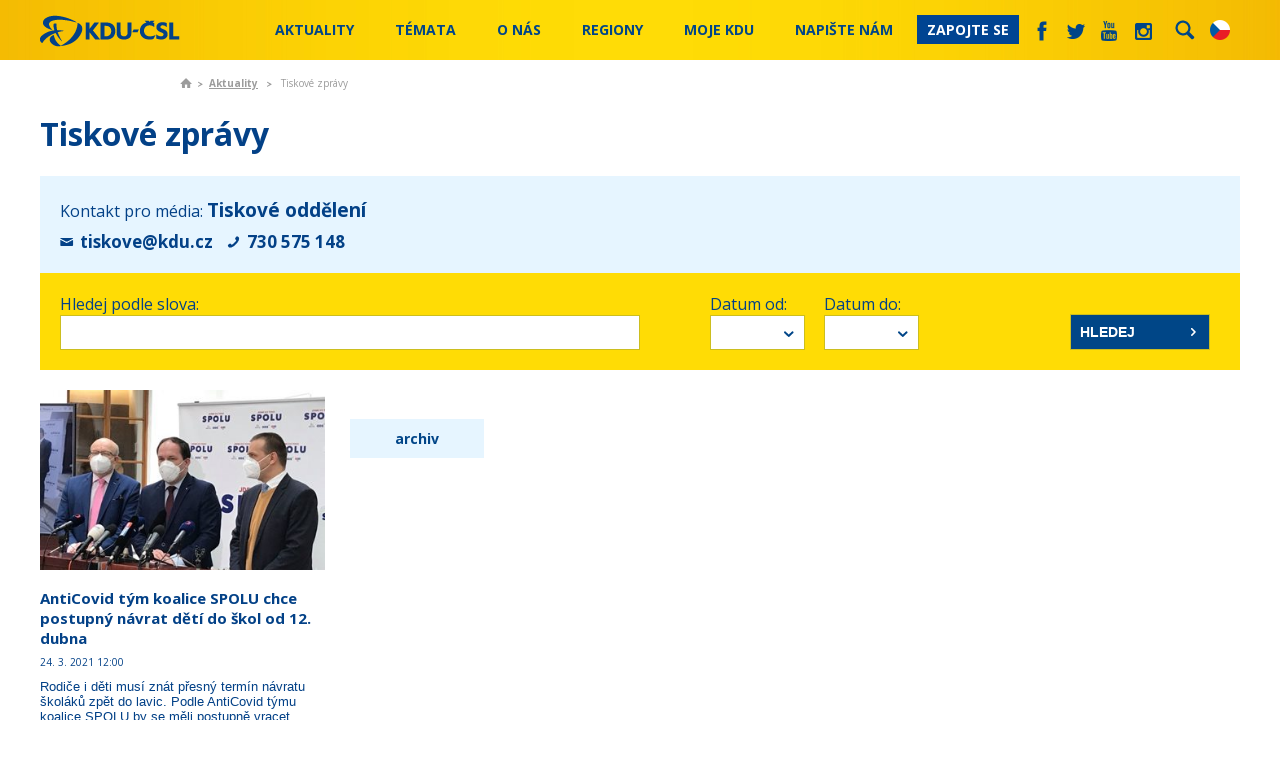

--- FILE ---
content_type: text/html; charset=utf-8
request_url: https://www.kdu.cz/aktualne/zpravy?tagid=4865&searchtext=
body_size: 20286
content:
<!DOCTYPE html PUBLIC "-//W3C//DTD XHTML 1.0 Transitional//EN" "http://www.w3.org/TR/xhtml1/DTD/xhtml1-transitional.dtd">
<html xmlns="http://www.w3.org/1999/xhtml"  lang='cs'>
<head id="head"><title>
	KDU-ČSL - Tiskov&#233; zpr&#225;vy
</title><meta http-equiv="content-type" content="text/html; charset=UTF-8" /> 
<meta http-equiv="pragma" content="no-cache" /> 
<meta http-equiv="content-style-type" content="text/css" /> 
<meta http-equiv="content-script-type" content="text/javascript" /> 
<link href="/CMSPages/GetResource.ashx?stylesheetname=KDU" type="text/css" rel="stylesheet"/>
<meta name="viewport" content="initial-scale=1.0,width=device-width">
<script src="//ajax.googleapis.com/ajax/libs/jquery/1.7.2/jquery.min.js"></script>

<link href='https://fonts.googleapis.com/css?family=Open+Sans:400,600italic,600,700&subset=latin,latin-ext' rel='stylesheet' type='text/css'>

<link href="/KDU/media/system/css/main.css?20241202" rel="stylesheet" />

<!--<link href="/KDU/media/system/css/bootstrap.css" rel="stylesheet" />-->
<link href="/KDU/media/system/css/jquery-bxslider.css" rel="stylesheet" />
<script src="/KDU/media/system/scripts/jquery.bxslider.min.js"></script>

<link href="/KDU/media/system/css/kdu-forum.css" rel="stylesheet" />
<link href="/KDU/media/system/css/kdu-add.css" rel="stylesheet" />
<link href="/KDU/media/system/css/kdu-donation-app.css?20240626" rel="stylesheet" />

<link href="/KDU/media/system/css/slick.css" rel="stylesheet" />
<script src="/KDU/media/system/scripts/slick.js"></script>

<link href="/KDU/media/system/css/meanmenu.css" rel="stylesheet" />
<script src="/KDU/media/system/scripts/jquery.meanmenu.js"></script>

<script src="/KDU/media/system/scripts/jquery-easing.js"></script>
<script src="/KDU/media/system/scripts/plugins.js"></script>
<script src="/KDU/media/system/scripts/modernizr.js"></script>
<script src="/KDU/media/system/scripts/sly.js"></script>
<script src="/KDU/media/system/scripts/pux-helper.js"></script>


<!-- Datepicker -->
<link href="/KDU/media/system/css/datepicker.css" rel="stylesheet" />
<script src="/KDU/media/system/scripts/jquery-ui-1.10.4.custom.min.js"></script>
<!-- Datepicker END -->

<!-- Google maps-->
<link href="/KDU/media/system/css/leaflet.css" rel="stylesheet" />
<link href="/KDU/media/system/css/kdu-maps.css" rel="stylesheet" />
<!--<script type="text/javascript" src="https://maps.googleapis.com/maps/api/js?key=AIzaSyBnpLs8iyi5NXmxqVJxvn8Oj8E8fRXsQgM&sensor=false"></script>-->
<!--<script type="text/javascript" src="https://maps.googleapis.com/maps/api/js?key=AIzaSyB0gJjCXYNDojfjXd3blHvXtYD1ZMD8bvw&sensor=false"></script>-->

<!--<script src="/KDU/media/system/scripts/marker-with-label.js" type="text/javascript"></script>-->
<!--<script src="/KDU/media/system/scripts/markerclusterer.js"></script>-->
<script src="/KDU/media/system/scripts/leaflet.js"></script>
<script src="/KDU/media/system/scripts/leaflet.markercluster.js"></script>
<script src="/KDU/media/system/scripts/pux-seznam-map.js?v=241219"></script>
<script src="/KDU/media/system/scripts/kdu-maps.js?v=241219"></script>
<!-- google maps END -->

<!-- Selectbox -->
<link href="/KDU/media/system/css/jquery-selectbox.css" rel="stylesheet" />
<script src="/KDU/media/system/scripts/jquery.selectbox-0.2.js"></script>
<!-- Selectbox -->

<!--Photo Gallery -->
<!-- Add mousewheel plugin (this is optional) -->
<script type="text/javascript" src="/KDU/media/system/fancy/jquery-mousewheel-3-0-6-pack.js"></script>
<!-- Add fancyBox main JS and CSS files -->
<script type="text/javascript" src="/KDU/media/system/scripts/jquery-fancybox.js?v=2.0.6"></script>
<link rel="stylesheet" type="text/css" href="/KDU/media/system/fancy/jquery-fancybox.css?v=2.0.6" media="screen" />
<!-- Add Thumbnail helper (this is optional) -->
<link rel="stylesheet" type="text/css" href="/KDU/media/system/fancy/jquery-fancybox-thumbs.css?v=1.0.2" />
<script type="text/javascript" src="/KDU/media/system/fancy/jquery-fancybox-thumbs.js?v=1.0.2"></script>


<script src="/KDU/media/system/scripts/bootstrap.js"></script>
<link href="/KDU/media/system/css/prettyPhoto.css" rel="stylesheet" />
<script src="/KDU/media/system/scripts/jquery-prettyPhoto.js"></script>
<link href="/KDU/media/system/css/kdu-gallery.css" rel="stylesheet" />
<script src="/KDU/media/system/scripts/jquery-easing.js"></script>
<script src="/KDU/media/system/scripts/jquery-timers-1-2.js"></script>
<script src="/KDU/media/system/scripts/jquery-galleryview-3-0-dev.js"></script>
<script src="/KDU/media/system/scripts/main-gallery-script.js"></script>
<!-- Photo Gallery end -->
<script src="/KDU/media/system/scripts/intersection-observer.js"></script>
<script src="/KDU/media/system/scripts/pux-lazyload.js"></script>
<script src="/KDU/media/system/scripts/pux-ajax.js"></script>
<script src="/KDU/media/system/scripts/kdu-csl.js?20240614"></script>
<script src="/KDU/media/system/scripts/kdu-calc.js?20240624-2"></script>
<script src="/KDU/media/system/scripts/kdu-csl-main-page.js?20240626"></script>


<link href="/system/favicon" type="image/x-icon" rel="shortcut icon"/> 
<link href="/system/favicon" type="image/x-icon" rel="icon">

<link rel="alternate" type="application/rss+xml" title="RSS KDU-ČSL" href="/system/rss" />
<link href="/KDU/media/system/css/print.css" rel="stylesheet" media="print" />


<script type="text/javascript">
	/* <![CDATA[ */
	var seznam_retargeting_id = 72882;
	/* ]]> */
</script>
<script type="text/javascript" src="//c.imedia.cz/js/retargeting.js"></script>

<!-- Google Tag Manager -->
<script>(function(w,d,s,l,i){w[l]=w[l]||[];w[l].push({'gtm.start':
new Date().getTime(),event:'gtm.js'});var f=d.getElementsByTagName(s)[0],
j=d.createElement(s),dl=l!='dataLayer'?'&l='+l:'';j.async=true;j.src=
'https://www.googletagmanager.com/gtm.js?id='+i+dl;f.parentNode.insertBefore(j,f);
})(window,document,'script','dataLayer','GTM-MG48S8H');</script>
<!-- End Google Tag Manager -->

<!-- Google tag (gtag.js) NOVÝ -->
<script async src="https://www.googletagmanager.com/gtag/js?id=G-LXBLG5GWPM"></script>
<script>
  window.dataLayer = window.dataLayer || [];
  function gtag(){dataLayer.push(arguments);}
  gtag('js', new Date());

  gtag('config', 'G-LXBLG5GWPM');
</script>

<!-- Meta Pixel Code -->
<script>
!function(f,b,e,v,n,t,s)
{if(f.fbq)return;n=f.fbq=function(){n.callMethod?
n.callMethod.apply(n,arguments):n.queue.push(arguments)};
if(!f._fbq)f._fbq=n;n.push=n;n.loaded=!0;n.version='2.0';
n.queue=[];t=b.createElement(e);t.async=!0;
t.src=v;s=b.getElementsByTagName(e)[0];
s.parentNode.insertBefore(t,s)}(window, document,'script',
'https://connect.facebook.net/en_US/fbevents.js');
fbq('init', '1052312544874012');
fbq('track', 'PageView');
</script>
<noscript><img height="1" width="1" style="display:none"
src="https://www.facebook.com/tr?id=1052312544874012&ev=PageView&noscript=1"
/></noscript>
<!-- End Meta Pixel Code -->

<!-- Meta Pixel Code Jurecka -->
<script>
!function(f,b,e,v,n,t,s)
{if(f.fbq)return;n=f.fbq=function(){n.callMethod?
n.callMethod.apply(n,arguments):n.queue.push(arguments)};
if(!f._fbq)f._fbq=n;n.push=n;n.loaded=!0;n.version='2.0';
n.queue=[];t=b.createElement(e);t.async=!0;
t.src=v;s=b.getElementsByTagName(e)[0];
s.parentNode.insertBefore(t,s)}(window, document,'script',
'https://connect.facebook.net/en_US/fbevents.js');
fbq('init', '1285404592882688');
fbq('track', 'PageView');
</script>
<noscript><img height="1" width="1" style="display:none"
src="https://www.facebook.com/tr?id=1285404592882688&ev=PageView&noscript=1"
/></noscript>
<!-- End Meta Pixel Code -->
 
<link href="/favicon.ico" type="image/x-icon" rel="shortcut icon"/>
<link href="/favicon.ico" type="image/x-icon" rel="icon"/>
</head>
<body class="LTR Chrome CSCZ ContentBody" >
     <!-- Messenger Plugin chatu Code -->
    <div id="fb-root"></div>
      <script>
        window.fbAsyncInit = function() {
          FB.init({
            xfbml            : true,
            version          : 'v10.0'
          });
        };

        (function(d, s, id) {
          var js, fjs = d.getElementsByTagName(s)[0];
          if (d.getElementById(id)) return;
          js = d.createElement(s); js.id = id;
          js.src = 'https://connect.facebook.net/cs_CZ/sdk/xfbml.customerchat.js';
          fjs.parentNode.insertBefore(js, fjs);
        }(document, 'script', 'facebook-jssdk'));
      </script>

      <!-- Your Plugin chatu code -->
      <div class="fb-customerchat"
        attribution="page_inbox"
        page_id="251656685576">
      </div>

<!-- Google Tag Manager (noscript) -->
<noscript><iframe src="https://www.googletagmanager.com/ns.html?id=GTM-MG48S8H"
height="0" width="0" style="display:none;visibility:hidden"></iframe></noscript>
<!-- End Google Tag Manager (noscript) -->
    <form method="post" action="/aktualne/zpravy?tagid=4865&amp;searchtext=" id="form">
<div class="aspNetHidden">
<input type="hidden" name="__CMSCsrfToken" id="__CMSCsrfToken" value="f80jYpBOrMtOv34YD3v7KmRAAS5z7P+n3QqFaUNjdyQlxh53xokKA0vxU/AN6Z4RHRjhs4m2ZKfAPXbFwsxqrQcGubxV9NErGXH3dgmUrPw=" />
<input type="hidden" name="__EVENTTARGET" id="__EVENTTARGET" value="" />
<input type="hidden" name="__EVENTARGUMENT" id="__EVENTARGUMENT" value="" />
<input type="hidden" name="__VIEWSTATE" id="__VIEWSTATE" value="km4IjAldCoFlG7Lbnu/JJxRWFX6iKgeXoFlWS5ivOeN/GrkSuxUrcNvPiNxEZ1S8PfkPqyFEwbISM8Vgmw/NhJVWRQGwexKbVb+01uVBvP52j0I0rMDAsrdLnaKoRqApBJ2gv3q9n38WvfHJ0T63/x0wcGyLV/R05Yes4sttoIwp6ul9notTpxFXt5y523RkmGcLgFlCdFtXUdHgTQi/oH5sKDRIcUNQ2wrpQU3qJyRfIlkAJrVHet+j23swhq6K7zq8Tu3nEF0s+SF8msbNc80UFo6btZs2V2AW7KcYVOIDYzhfCY0xmBFUkScoAtUbyvt6eTeSXedUJVi5eqxSgE5xJVnlY1+QqgJ33GYETohUTSp+DdsIgB63mzk4nHNmLqceCYu/BK9T8AwnjL+GTxv6/A/unSyrN5dfIR/BudsT0OIdc8x94c1DoAcAWCCR75t4EBfxiuHyfUaMI4lF9I7gCjeX2UbxacxxNy42YAoGcoKI/B5V0M/JVE1DRFpl+cHItcyL3HF/P7p+I9/+DlKDzKzayfyiGoafrkCY38AwUfpSO+oSZumg/[base64]/4hrL6Js1d401skSWWSd/Wwj/f+LaV22Sh/hIym9hA1fjoqLzE2qAyJQ/SmLhde//d0QsLQagHzKmCGU0MUVJ0ryLlt+hQpLvLJ2JEGQnxZX37FyQqyeZHsnofMFyI/MOHqrNhqpSPNIUcPRtR3BNRTG8+VIIMv1oWMvBzz1DQQOW+r4qc9UlUUquX5ZGp5hAk5ZAMKEGPcaaQpeIHY3Uq3pdyh1YjFTJO1HFRzr/ZC+cMXam7N00OcHYH9xac1aD4NE6yw5WpzLO0XbUvqrN8GjoBwdz6tQ2jIqRi2TKWWSXerJs0quHprIuCvIeKSQDzhfc0/QvLK3YE1cZTp6D0v4gaI+Owhba76WA99aF/qRynQ4uDKyOzxMZhHAhty7hJup1J8T42NxN22YNiXbn9JVB3/zbiUD2IMAishSHj6mqcQRGOwCltKf2XLv9IWynfPo59GEwfCcqiOCse3eHyBJ3zmyNBxF+8oTbXy0edBE31lp5yPT8qqIdULQd6QCJJohY8/335WDns+QV0eExls3rQG+NLqeuybz/PhO54i11ec5uWiP+rvu41abUInVDTxmazqbiBT/RyTBzDevEwNA5rUvMC/rvw4hp9345kyq8wnRjYeyoktsG0OkvSwY4e7FiQEboQpV7Q8rqKZX3UFllGk4b5yEyl9dT2HhhzWPyDyTRgiRa6fnnVsUbkJsfZ6GNe2F7M7Kjcp6qAK/8d14aOOxnpnuH1NsxB7I9jilVoqkcJnBXTLVjU4Q584wh/SZd2dIwnT/KJsUlC4XwquoA/tormplneoC1Gd/[base64]/vaUbPwA27hmgVHxNqUI60+CUfbDn9XgMip0wePcn9klPXkp7zqqhCMqbigezQ01/Po4fgTlEn7AzGFjPR8XgjDwRPzQErCMPxNpEsXqg/NokQxV7EW8F8FfUBYvmj8zws+pid+wDIyb0dHZinwwTvGFLHiOlOMmzvSpmp/8Kh4VxXN8x3Td96jUKcardz6Pin6lZyDH31XD+PXFCRkqQNUNvDOOy0MzjlZHZi1NkDwpDAt3ue4LoieGay1o87d0VSrubp4JXIetNTkbIH2x4FzJBSDNTCQW3vdC4cgVSGrzTdGpGrVV3mgGI9YvWJ+nl/RearkgeW3WijCUq3cWZj9u/[base64]/dFoqzJ3PFHeM+N1nEHPlU93CcTlq9k8pqWc4hcSBUUEGIX8HQpdUvii4Nlt3fwuzG36X66RLF+lEFYtbras+x7ZpWCvlOsf1ETHKDmD0SOhvP9zm+IMHCvdlejnBELJrlOMiYRlzrUmlr/RaEf9aPwojan5kGlsQtupyPC3OnnEBteMMV6KeTLODoTKioDUEVHmde0okv4Q3pJVQVX7kuoKjyWDhBu82ME5OrCQlT+hKepslLaPl3LnzMO0vZGxuciGMDbGSw6d1FFZ+6fajdPbWHONxLjdtyq3ehNB6N/[base64]/LBO31cMwDX0SU4BXih5Hfn4eRDFIixijsiZfks8L2bP3JAGN0CWrilH1g0iBE4+bv9rloPoRgnl4ojkVidCXkOCeCJOP94Kp/GxLVOmpDGW+I/0MsbM+6hrbKG1g0RHAAYXR+yS/LUZxuJLMAyWlJj+f93vIW3wSy0M+d1w5/[base64]/UMBlD6igLBmEOZx6IpLqgzBiQ1A45atQRUfFtRHZSPmfme9r+5RcD5nKCFM3PW46aliYzufDjjqeM3/0bqepPvV4O5+e8wvpccptkoEANGghE34EgWDE9cN7974aHPgulBP77c7Mp3Q+bhnG+yDLKb7ixu9t2iLfLOgHkkxEOha4241idq7CG8f1m+ML0Xl7l9g901pKXTCmcc9a/ej0+iGHpISdusDCS9+/8OwQNqfzpwRrBNYpLmYeu5hxPURI/3s67Vx9NoN6wAJiS7wAhl9DJpJfxa1DlHa44VxLBj6Pm7zjiTn+BnaMyHt9JPYZfm/ow2nSezGbOcu+OQ7O8SuHeF5F9JUQx1TX+aY//T5njk0FQHxC2BLxbRlOiZRqtGV4rKPDWuwrYtfbowd/oRhAjycLvWfFTvH9qis+qrgXTzFbVtqC9ss27/qSxd2l9d4MJ0ZjE5gJ13aSBUcXGVZTUGTz5T0EUHwOOesAykkvU0yce9q0U/v8ka8CzUQK5eVnYAFRKHh/XG5mmyVo75ZOvNxplQDrWUjUT+0/MQhChuTg74qY3AOfmZwPcxbPqBJcBFfKC4RvOLU40AulY1zkqGPeNxJItdFbbc1EMCYE33I4ZExtu/lGwEbXlVD9xU2QKOTiRKkJ8K8evze92jKq2Ka9QjKiW+MLN2S68atxZbxgdh1zmv+l+2ZSj0j9/uF3TNcZd4bEvntoj72BQ0cz2gbqaVnc/rATNR2ho0DQ5i+nrLIK6PHT8zXAZNfkahHKrCTv/1YPK8GsIrAuuCBAZCegJP5T3XjOTdYITGVUIKJHHp2XQR9hnWVfffkQBtvQYRDSUoXSzv9ThYDSHXrbmOUyCz/z1BEb8eoPQvjB/G2B/rPnjAyD7yF5c7vHVuXoyCBcqug2WHO0QsMVfRL5E7qo5UhABszYbnAPT5fP1vvMVB1CXTbDZ/zY1ZDmG2H6r8j8RPlbW62lLHDkeu3XsF/Q7Hde7DGQDIJ5voIs6LawuOAZafLCH3SzBdCTkXAkaw4LrsqPDEN/oIfzevkLJQb4jC2leM/LQ7UdYPP/VNfSA28Z+FO4S2THq7APTpWJU0czULFP+ifVehS6PJxIsQ3U5FapoFk6fpoHzyqO4b48/Ka2A53oOQX0SRgOZuChIDHWdq8Pn/B7WGPBad5GeIvb/Dnt4LkTvl5BDNNJKPEBnjF84dB91RmCe39cLmdljcB6MB+2WHrszwC/bD/VS5+AJPjYpRZpsvIZGWx/Nif3AFZJOkA5qwsOhr7Nt6YlUuAzqgjpEDkPB6Le7udtSBJIF/rpbukUK+aazydvDxRsIuFjDsB6C5k7ioeGqhBEdW2LF9DaXNmhwCLwQ/tUvD4o6RAEIsrqQnXhB0hMdHsQpAcnKTtuqeEa5AEOC4y2IiRzp8C9pZqsKJUPY7cpw3f0JdQ7dv+1FbCramXo2w2gnK0k0kg9dx6o6Yznu48J1XpxbENrxWh14w37MhHRQoZIsOd8tZ4x+wVheYqkHzekQg5S3BV6MlJlortLMiPDJKfA5ygA3aJvytXVhj/9Tj5+Mmpti+/3cXFgc7gaAXN/[base64]/s/itw67i0K5qm31KHZEjglFMMYBivHrNLeMPMuigcIL0a3gzOzORqn9cAdv2qSDbw3yjq6G1qiB9qCpHDM5vYlcbiZ8KDxQg++PbYixW0G1jmyM1o0KLk3NHBdWUtwbpxXnHhIxKtTiq5GoCOBRUKNq4Qd0ESaHzxeHxYFHx+tnGt9nMA1hbNYUFZzFOqUzIfINwAVE/C3u8ubE1SFF8jK7UVGBmsNxY6cNahugze1hC4SYUmdroYTHJRYauln/adWaS7PkH01p702fuqf/re2K7CQHb60RDKdIhuRWzKaT0Y4bZvt1rqCtZAAYHipDZoyNVE7cDppw4KbtjyqvxySBmihVVMC3teeOxYozgHmGfWdq5hgZy4n5KoPPp7ZVua1GvxpnkJBo75opTTY0pzyU95481Nflpr6/1+J1km4sNELw/KUIsR3mZyoEDw5mAaiSiMdTYgRsj9Yzk8t0523ZSDCM35IZIJvHag0tJFNpypdxw6JMUjoFt7WsxBtMgS/sQODxxUQOvTUx8KVIkKCB32fAB1sdcjCGeKqBF0fRZn4xcdDK+9+3T7QzjgvLWBJb+SKcw+47sV8PbLCua7AZ/FaMeFEZtp7YUetGEW1NKaty24S19zSbmTBtyVykvr857YpM5PnQTwNoyYxKpovtXvOYoE1y0LhSG7aKkWhgOMQdNYPaabwGDbT0D9JpK3rDDq/3GsDJFnEkv3j+SqIR6QXnuqBvwgUvSygs6cGx8I2ZxOH/89nv11UkWhyOOMdVElWZu94uk8hAUbEK+cwYMruusjeFT6y9Xw71ia/Mmny+XAEfZ2abgiOszLs3VRB0YW/zFgp0wmYGcC9rHXcUFoosBVGk5Rr4oezjwqQ7X3Iw6yk4YOMnmzV9vgtmcZCezWkfkoodkDaU0sDUTPEMEaxWANDlWMlP31ew+50MWKm4hws0WrbgSs+MkxeyUItQa/3h/BZORlPLcdDM9MMBJLehBGVD5pN1uKCS7hl4kH6YjRWBEFJVBCNMQBvvNttRodmQQUCD5Fb2kh2MwR34bnvlGT6yiLp6+9yQEB2GHAYCjN6RUfxMC9NdU6gNPK8g9k1ZOJlmKau/boWRNKcRtfz8/CfmI8E1zLlswK2N6wLmHxtxgziIelI068OymvVv7rB+ZDqT6lDnumusQHOqDS1QcadXBiCRSMxBhDBPANSo4fim3IEyv7PDRsB41xheOMPZD1zNo7gcPvgz15MbbfbimxvPPweFaiBnk0l/baG442Gsqukdx9LCcp1FuixfRmi4u+iBxMp3GbECFT/F8cX/Z5X0FGh0HzKpodjn/VQfAySQEGHNeIHLwEGyzaKNcG9gTS+uLCURA2gZse0qwiJAqskgt2qzHmjArSAAmgRn6fL3qapKCl/fr4erZMwsiPBsgdiT39VjwpoJ03/rQJRx2lmdh9GKMCKzFulQxHg==" />
</div>

<script type="text/javascript">
//<![CDATA[
var theForm = document.forms['form'];
if (!theForm) {
    theForm = document.form;
}
function __doPostBack(eventTarget, eventArgument) {
    if (!theForm.onsubmit || (theForm.onsubmit() != false)) {
        theForm.__EVENTTARGET.value = eventTarget;
        theForm.__EVENTARGUMENT.value = eventArgument;
        theForm.submit();
    }
}
//]]>
</script>


<script src="/WebResource.axd?d=pynGkmcFUV13He1Qd6_TZEQtFuNB7Onge-osJ8_NziI-QQQ7f_v0l7xIxzqOv85XqRUYWrltWNPJrNbwKgu-kg2&amp;t=638286137964787378" type="text/javascript"></script>

<input type="hidden" name="lng" id="lng" value="cs-CZ" />
<script src="/CMSPages/GetResource.ashx?scriptfile=%7e%2fCMSScripts%2fWebServiceCall.js" type="text/javascript"></script>
<script type="text/javascript">
	//<![CDATA[

function PM_Postback(param) { if (window.top.HideScreenLockWarningAndSync) { window.top.HideScreenLockWarningAndSync(900); } if(window.CMSContentManager) { CMSContentManager.allowSubmit = true; }; __doPostBack('m$am',param); }
function PM_Callback(param, callback, ctx) { if (window.top.HideScreenLockWarningAndSync) { window.top.HideScreenLockWarningAndSync(900); }if (window.CMSContentManager) { CMSContentManager.storeContentChangedStatus(); };WebForm_DoCallback('m$am',param,callback,ctx,null,true); }
//]]>
</script>
<script src="/ScriptResource.axd?d=NJmAwtEo3Ipnlaxl6CMhvhZzK_ZNKpIOGJnY_KKQHJjOknZgSiG_DBO56Vj_4ACr8zrnQy8nRn61V2EQHNQL9h_OUrMHLONmbFhkMqFvd5gIt61hNYx3sIzT1pdT1Z26ORPqc09OAd7BXeQEOPsSCNp_Gh9m6b7ZTTffRaCslLU1&amp;t=13798092" type="text/javascript"></script>
<script src="/ScriptResource.axd?d=dwY9oWetJoJoVpgL6Zq8OEAtG3PyBHlQBGZzAQqNOIPJiIR4-cMhki0iFGPcM9uLhOPWK3Ooa1CZSLq_eNAz3pC5EQJAGwwxg-bExR_VJTklGoSVYLljvJbxA3Cuc7ox6mJA07nxOBX-9zfn9SXVqRG_eBrhUKH4z30vJRwUpz41&amp;t=13798092" type="text/javascript"></script>
<script type="text/javascript">
	//<![CDATA[

var CMS = CMS || {};
CMS.Application = {
  "language": "cs",
  "imagesUrl": "/CMSPages/GetResource.ashx?image=%5bImages.zip%5d%2f",
  "isDebuggingEnabled": false,
  "applicationUrl": "/",
  "isDialog": false,
  "isRTL": "false"
};

//]]>
</script>
<div class="aspNetHidden">

	<input type="hidden" name="__VIEWSTATEGENERATOR" id="__VIEWSTATEGENERATOR" value="A5343185" />
	<input type="hidden" name="__SCROLLPOSITIONX" id="__SCROLLPOSITIONX" value="0" />
	<input type="hidden" name="__SCROLLPOSITIONY" id="__SCROLLPOSITIONY" value="0" />
</div>
    <script type="text/javascript">
//<![CDATA[
Sys.WebForms.PageRequestManager._initialize('manScript', 'form', ['tp$lt$ctl07$pageplaceholder$p$lt$ctl02$PUXSearchNewsDialog$SearchNewsDialog$ctl00','','tctxM','','tp$lt$ctl07$pageplaceholder$p$lt$ctl02$PUXSearchNews$SearchResults$plcMess$pMP',''], [], [], 90, '');
//]]>
</script>

    <div id="ctxM">

</div>
    
<div id="fb-root"></div>
<script> 
    (function (d, s, id) {
        var js, fjs = d.getElementsByTagName(s)[0];
        if (d.getElementById(id)) return;
        js = d.createElement(s); js.id = id;
        js.src = "//connect.facebook.net/cs_CZ/sdk.js#xfbml=1&version=v2.0";
        fjs.parentNode.insertBefore(js, fjs);
    }(document, 'script', 'facebook-jssdk'));
</script>



<div class="header fixed">
  
    <div class="container-bigger">
        <div class="main-logo">
            <h1>KDU-ČSL</h1>
            <a href="/">
                
            </a>
        </div>
        <div class="language-box">
          <div class="current-language">
<span class="en  "></span>
<span class="cs  active"></span>
</div>
<div class="language-box-content"><a class="en  " href="http://en.kdu.cz/domu"></a>
<a class="cs  active" href="https://www.kdu.cz/domu?lang=cs-CZ"></a></div>
        </div>  
        <div class="searchbox">
            <div id="p_lt_ctl02_PUXSearchBox_pnlSearch" class="searchBox" onkeypress="javascript:return WebForm_FireDefaultButton(event, &#39;p_lt_ctl02_PUXSearchBox_btnSearch&#39;)">
	
    <label for="p_lt_ctl02_PUXSearchBox_txtWord" id="p_lt_ctl02_PUXSearchBox_lblSearch">Hledat:</label>
    <div class="searchbox-text">
        <input name="p$lt$ctl02$PUXSearchBox$txtWord" type="text" maxlength="1000" id="p_lt_ctl02_PUXSearchBox_txtWord" class="form-control" />
    </div>
    <input type="submit" name="p$lt$ctl02$PUXSearchBox$btnSearch" value="Vyhledat" id="p_lt_ctl02_PUXSearchBox_btnSearch" class="btn btn-primary" />
    

</div>

            <!--<div class="searchbox-text">
                <input type="text" placeholder="hledat" />
            </div>
            <input type="submit" value="" />-->
        </div>
        <div class="main-nav">
            <div class="ul-container">
               
	<ul id="menuElem" class="CMSListMenuUL">
		<li class="CMSListMenuHighlightedLI">
			<a class="CMSListMenuLinkHighlighted" href="/aktualne">Aktuality</a>
			<ul class="CMSListMenuUL">
				<li class="CMSListMenuHighlightedLI">
					<a class="CMSListMenuLinkHighlighted" href="/aktualne/zpravy">Tiskov&#233; zpr&#225;vy</a>
					<ul class="CMSListMenuUL">
						<li class="CMSListMenuLI">
							<a class="CMSListMenuLink" href="/aktualne/zpravy/snemovna">Poslaneck&#225; sněmovna</a>
						</li>
						<li class="CMSListMenuLI">
							<a class="CMSListMenuLink" href="/aktualne/zpravy/senat-pcr">Sen&#225;t</a>
						</li>

					</ul>
				</li>
				<li class="CMSListMenuLI">
					<a class="CMSListMenuLink" href="/aktualne/z-medii">Z m&#233;di&#237;</a>
				</li>
				<li class="CMSListMenuLI">
					<a class="CMSListMenuLink" href="/aktualne/ruzne">Různ&#233;</a>
				</li>
				<li class="CMSListMenuLI">
					<a class="CMSListMenuLink" href="/aktualne/lidovecka-media/novy-hlas">Lidoveck&#225; m&#233;dia</a>
					<ul class="CMSListMenuUL">
						<li class="CMSListMenuLI">
							<a class="CMSListMenuLink" href="/aktualne/lidovecka-media/novy-hlas/aktualne">HLAS křesťansk&#233; demokracie</a>
							<ul class="CMSListMenuUL">
								<li class="CMSListMenuLI">
									<a class="CMSListMenuLink" href="/aktualne/lidovecka-media/novy-hlas/aktualne">Aktu&#225;lně</a>
								</li>
								<li class="CMSListMenuLI">
									<a class="CMSListMenuLink" href="/aktualne/lidovecka-media/novy-hlas/o-nas">O n&#225;s / Kontakt</a>
								</li>
								<li class="CMSListMenuLI">
									<a class="CMSListMenuLink" href="/aktualne/lidovecka-media/novy-hlas/objednavka">Odběr HLASu</a>
								</li>
								<li class="CMSListMenuLI">
									<a class="CMSListMenuLink" href="/aktualne/lidovecka-media/novy-hlas/podporte-nas">Podpořte n&#225;s</a>
								</li>

							</ul>
						</li>
						<li class="CMSListMenuLI">
							<a class="CMSListMenuLink" href="/podcasty">Podcasty</a>
						</li>
						<li class="CMSListMenuLI">
							<a class="CMSListMenuLink" href="/aktualne/odebirani-newsletteru">Odběr newsletteru</a>
						</li>
						<li class="CMSListMenuLI">
							<a class="CMSListMenuLink" href="/aktualne/lidovecka-media/odkazy">Odkazy</a>
						</li>

					</ul>
				</li>
				<li class="CMSListMenuLI">
					<a class="CMSListMenuLink" href="/aktualne/kalendar-udalosti">Kalend&#225;ř ud&#225;lost&#237;</a>
				</li>
				<li class="CMSListMenuLI">
					<a class="CMSListMenuLink" href="/aktualne/galerie">Galerie</a>
				</li>
				<li class="CMSListMenuLI">
					<a class="CMSListMenuLink" href="/aktualne/archiv">Archiv</a>
				</li>

			</ul>
		</li>
		<li class="CMSListMenuLI">
			<a class="CMSListMenuLink" href="/Temata/Lidovecky_program">T&#233;mata</a>
			<ul class="CMSListMenuUL">
				<li class="CMSListMenuLI">
					<a class="CMSListMenuLink" href="/temata/rodice">RODIČE+</a>
					<ul class="CMSListMenuUL">
						<li class="CMSListMenuLI">
							<a class="CMSListMenuLink" href="/temata/rodice/rodicovsky-prispevek">Rodičovsk&#253; př&#237;spěvek</a>
						</li>
						<li class="CMSListMenuLI">
							<a class="CMSListMenuLink" href="/temata/rodice/otcovska">Otcovsk&#225;</a>
						</li>
						<li class="CMSListMenuLI">
							<a class="CMSListMenuLink" href="/temata/rodice/cerpani-rodicaku">Čerp&#225;n&#237; rodič&#225;ku</a>
						</li>
						<li class="CMSListMenuLI">
							<a class="CMSListMenuLink" href="/temata/rodice/pece-o-dite">P&#233;če o d&#237;tě</a>
						</li>
						<li class="CMSListMenuLI">
							<a class="CMSListMenuLink" href="/temata/rodice/danove-slevy-na-deti">Daňov&#233; slevy na děti</a>
						</li>
						<li class="CMSListMenuLI">
							<a class="CMSListMenuLink" href="/temata/rodice/prodlouzeni-osetrovneho">Prodloužen&#237; ošetřovn&#233;ho</a>
						</li>
						<li class="CMSListMenuLI">
							<a class="CMSListMenuLink" href="/temata/rodice/valorizace-vychovneho">Valorizace v&#253;chovn&#233;ho</a>
						</li>

					</ul>
				</li>
				<li class="CMSListMenuLI">
					<a class="CMSListMenuLink" href="/temata/lidovecky_program">Lidoveck&#253; program</a>
				</li>
				<li class="CMSListMenuLI">
					<a class="CMSListMenuLink" href="/temata/lidovecke-uspechy">Lidoveck&#233; &#250;spěchy</a>
				</li>
				<li class="CMSListMenuLI">
					<a class="CMSListMenuLink" href="/temata/achiv">Archiv</a>
					<ul class="CMSListMenuUL">
						<li class="CMSListMenuLI">
							<a class="CMSListMenuLink" href="/temata/achiv/oprav-dum-po-babicce/uvod">Oprav dům po babičce</a>
							<ul class="CMSListMenuUL">
								<li class="CMSListMenuLI">
									<a class="CMSListMenuLink" href="/temata/achiv/oprav-dum-po-babicce/uvod">&#218;vod</a>
								</li>
								<li class="CMSListMenuLI">
									<a class="CMSListMenuLink" href="/temata/achiv/oprav-dum-po-babicce/nova-zelena-usporam">Nov&#225; zelen&#225; &#250;spor&#225;m</a>
								</li>
								<li class="CMSListMenuLI">
									<a class="CMSListMenuLink" href="/temata/achiv/oprav-dum-po-babicce/jak-na-to">Jak na to</a>
								</li>
								<li class="CMSListMenuLI">
									<a class="CMSListMenuLink" href="/temata/achiv/oprav-dum-po-babicce/otazky-a-odpovedi">Ot&#225;zky a odpovědi</a>
								</li>
								<li class="CMSListMenuLI">
									<a class="CMSListMenuLink" href="/temata/achiv/oprav-dum-po-babicce/myty-a-fakta">M&#253;ty a fakta</a>
								</li>

							</ul>
						</li>
						<li class="CMSListMenuLI">
							<a class="CMSListMenuLink" href="/temata/achiv/milostive-leto">Milostiv&#233; l&#233;to</a>
						</li>
						<li class="CMSListMenuLI">
							<a class="CMSListMenuLink" href="/temata/achiv/lidovecke-vychovne">Lidoveck&#233; v&#253;chovn&#233;</a>
						</li>
						<li class="CMSListMenuLI">
							<a class="CMSListMenuLink" href="/Temata/Cirkularni-ekonomika/Uvod">Ochrana životn&#237;ho prostřed&#237;</a>
							<ul class="CMSListMenuUL">
								<li class="CMSListMenuLI">
									<a class="CMSListMenuLink" href="/temata/achiv/cirkularni-ekonomika/uvod">&#218;vod</a>
								</li>
								<li class="CMSListMenuLI">
									<a class="CMSListMenuLink" href="/temata/achiv/cirkularni-ekonomika/stat">St&#225;t</a>
								</li>
								<li class="CMSListMenuLI">
									<a class="CMSListMenuLink" href="/temata/achiv/cirkularni-ekonomika/kraje-a-obce">Kraje a obce</a>
								</li>
								<li class="CMSListMenuLI">
									<a class="CMSListMenuLink" href="/temata/achiv/cirkularni-ekonomika/domacnosti">Dom&#225;cnosti</a>
								</li>
								<li class="CMSListMenuLI">
									<a class="CMSListMenuLink" href="/temata/achiv/cirkularni-ekonomika/inspirace">Inspirace</a>
								</li>
								<li class="CMSListMenuLI">
									<a class="CMSListMenuLink" href="/temata/achiv/cirkularni-ekonomika/kontakt">Kontakt</a>
								</li>

							</ul>
						</li>
						<li class="CMSListMenuLI">
							<a class="CMSListMenuLink" href="/temata/achiv/bezpecnost-a-evropa">Bezpečnost a Evropa</a>
						</li>
						<li class="CMSListMenuLI">
							<a class="CMSListMenuLink" href="/temata/achiv/koronavirova-krize-jako-vyzva">Koronavirov&#225; krize jako v&#253;zva</a>
						</li>
						<li class="CMSListMenuLI">
							<a class="CMSListMenuLink" href="/temata/achiv/lidovecky-program">Na straně rodičů</a>
						</li>

					</ul>
				</li>

			</ul>
		</li>
		<li class="CMSListMenuLI">
			<a class="CMSListMenuLink" href="/o-nas/kdo-jsme">O n&#225;s</a>
			<ul class="CMSListMenuUL">
				<li class="CMSListMenuLI">
					<a class="CMSListMenuLink" href="/o-nas/kdo-jsme">Kdo jsme</a>
				</li>
				<li class="CMSListMenuLI">
					<a class="CMSListMenuLink" href="/o-nas/historie">Historie</a>
				</li>
				<li class="CMSListMenuLI">
					<a class="CMSListMenuLink" href="/o-nas/dokumenty/stanovy">Dokumenty</a>
					<ul class="CMSListMenuUL">
						<li class="CMSListMenuLI">
							<a class="CMSListMenuLink" href="/o-nas/dokumenty/stanovy">Stanovy</a>
						</li>
						<li class="CMSListMenuLI">
							<a class="CMSListMenuLink" href="/o-nas/dokumenty/charta-kdu-csl">Charta KDU-ČSL</a>
						</li>
						<li class="CMSListMenuLI">
							<a class="CMSListMenuLink" href="/o-nas/dokumenty/usneseni">Usnesen&#237;</a>
						</li>
						<li class="CMSListMenuLI">
							<a class="CMSListMenuLink" href="/o-nas/dokumenty/volebni-programy">Volebn&#237; programy</a>
						</li>
						<li class="CMSListMenuLI">
							<a class="CMSListMenuLink" href="/o-nas/dokumenty/vnitrostranicke-normy">Vnitrostranick&#233; normy</a>
						</li>
						<li class="CMSListMenuLI">
							<a class="CMSListMenuLink" href="/o-nas/dokumenty/financni-zpravy">Finančn&#237; zpr&#225;vy</a>
						</li>
						<li class="CMSListMenuLI">
							<a class="CMSListMenuLink" href="/o-nas/dokumenty/darovaci-smlouvy">Darovac&#237; smlouvy</a>
						</li>
						<li class="CMSListMenuLI">
							<a class="CMSListMenuLink" href="/akce">Sjezdy / Akce</a>
						</li>
						<li class="CMSListMenuLI">
							<a class="CMSListMenuLink" href="/o-nas/dokumenty/ostatni">Ostatn&#237;</a>
						</li>

					</ul>
				</li>
				<li class="CMSListMenuLI">
					<a class="CMSListMenuLink" href="/O-nas/Nasi-lide/predsednictvo">Naši lid&#233;</a>
					<ul class="CMSListMenuUL">
						<li class="CMSListMenuLI">
							<a class="CMSListMenuLink" href="/o-nas/nasi-lide/predsednictvo">Předsednictvo</a>
						</li>
						<li class="CMSListMenuLI">
							<a class="CMSListMenuLink" href="/o-nas/nasi-lide/poslanci">Poslanci</a>
						</li>
						<li class="CMSListMenuLI">
							<a class="CMSListMenuLink" href="/o-nas/nasi-lide/senatori">Sen&#225;toři</a>
						</li>
						<li class="CMSListMenuLI">
							<a class="CMSListMenuLink" href="/o-nas/nasi-lide/hejtmani">Hejtmani</a>
						</li>
						<li class="CMSListMenuLI">
							<a class="CMSListMenuLink" href="/o-nas/nasi-lide/evropsky-parlament">Europoslanci</a>
						</li>
						<li class="CMSListMenuLI">
							<a class="CMSListMenuLink" href="/o-nas/nasi-lide/celostatni-vybor">Celost&#225;tn&#237; v&#253;bor</a>
						</li>
						<li class="CMSListMenuLI">
							<a class="CMSListMenuLink" href="/o-nas/nasi-lide/celostatni-konference">Celost&#225;tn&#237; konference</a>
						</li>
						<li class="CMSListMenuLI">
							<a class="CMSListMenuLink" href="/o-nas/nasi-lide/odborne-komise">Odborn&#233; komise</a>
						</li>
						<li class="CMSListMenuLI">
							<a class="CMSListMenuLink" href="/o-nas/nasi-lide/crk">CRK</a>
						</li>
						<li class="CMSListMenuLI">
							<a class="CMSListMenuLink" href="/o-nas/nasi-lide/crs">CRS</a>
						</li>

					</ul>
				</li>
				<li class="CMSListMenuLI">
					<a class="CMSListMenuLink" href="/o-nas/kontakty">Kontakty</a>
				</li>
				<li class="CMSListMenuLI">
					<a class="CMSListMenuLink" href="/o-nas/grafika">Grafika</a>
					<ul class="CMSListMenuUL">
						<li class="CMSListMenuLI">
							<a class="CMSListMenuLink" href="/o-nas/grafika/nastenky">Př&#237;lohy časopisu HLAS</a>
						</li>
						<li class="CMSListMenuLI">
							<a class="CMSListMenuLink" href="/o-nas/grafika/plakaty">Dalš&#237; materi&#225;ly na n&#225;stěnky</a>
						</li>
						<li class="CMSListMenuLI">
							<a class="CMSListMenuLink" href="/o-nas/grafika/plakaty-a-letaky-tematicke">Plak&#225;ty a let&#225;ky - tematick&#233;</a>
						</li>
						<li class="CMSListMenuLI">
							<a class="CMSListMenuLink" href="/o-nas/grafika/graficky-manual">Grafick&#253; manu&#225;l</a>
						</li>
						<li class="CMSListMenuLI">
							<a class="CMSListMenuLink" href="/o-nas/grafika/socialni-site-sablony">Soci&#225;ln&#237; s&#237;tě - šablony</a>
						</li>

					</ul>
				</li>
				<li class="CMSListMenuLI">
					<a class="CMSListMenuLink" href="https://www.psp.cz/sqw/hlasovani.sqw">Jak hlasujeme v PS</a>
				</li>
				<li class="CMSListMenuLI">
					<a class="CMSListMenuLink" href="https://www.senat.cz/xqw/xervlet/pssenat/prubeh">Jak hlasujeme v Sen&#225;tu</a>
				</li>
				<li class="CMSListMenuLI">
					<a class="CMSListMenuLink" href="/o-nas/financovani">Financov&#225;n&#237;</a>
				</li>
				<li class="CMSListMenuLI">
					<a class="CMSListMenuLink" href="/o-nas/nasi-partneri">Naši partneři</a>
				</li>

			</ul>
		</li>
		<li class="CMSListMenuLI">
			<a class="CMSListMenuLink" href="/regiony">Regiony</a>
		</li>
		<li class="CMSListMenuLI">
			<a class="CMSListMenuLink" href="/moje-kdu">Moje KDU</a>
			<ul class="CMSListMenuUL">
				<li class="CMSListMenuLI">
					<a class="CMSListMenuLink" href="/moje-kdu/stante-se-clenem">Staňte se členem</a>
				</li>

			</ul>
		</li>
		<li class="CMSListMenuLI">
			<a class="CMSListMenuLink" href="/Podporit-KDU/Napiste-nam">Napište n&#225;m</a>
		</li>
		<li class="menu-btn">
			<a class="CMSListMenuLink" href="/podporit-kdu">Zapojte se</a>
		</li>
		<li class="soc facebook">
			<a class="CMSListMenuLink" onclick="window.open(&#39;https://www.facebook.com/kducsl&#39;,&#39;_blank&#39;); return false;" href="/facebook">Facebook</a>
		</li>
		<li class="soc twitter">
			<a class="CMSListMenuLink" onclick="window.open(&#39;https://twitter.com/kducsl&#39;,&#39;_blank&#39;); return false;" href="/twitter">Twitter</a>
		</li>
		<li class="soc youtube">
			<a class="CMSListMenuLink" onclick="window.open(&#39;https://www.youtube.com/user/kducsl&#39;,&#39;_blank&#39;); return false;" href="/youtube">Youtube</a>
		</li>
		<li class="soc instagram">
			<a class="CMSListMenuLink" onclick="window.open(&#39;https://www.instagram.com/kducsl&#39;,&#39;_blank&#39;); return false;" href="/instagram">Instagram</a>
		</li>

	</ul>



            </div>
        </div>
        <div class="clear"></div>
        
    </div>
    
  </div>
<div class="menu-helper"></div>

  <hr />
  
  


<div class="pux-breadcrumbs-container">
    <div class="container">
       <div class="pux-breadcrumbs">
  <a href="/" class="pux-breadcrumbs-home">KDU.breadcrumbs.home</a><span class="breadcrumbs-delimiter"></span><a href="/aktualne" class="CMSBreadCrumbsLink">Aktuality</a> <span class="breadcrumbs-delimiter"></span> <span  class="CMSBreadCrumbsCurrentItem">Tiskov&#233; zpr&#225;vy</span>
</div>
    </div>
</div>
<div class="main-content-container">
    <div class="container-bigger">
        <h1>
            Tiskové zprávy
        </h1>
        <div class="two-columnsxxx spokesperson-container">
            <div ID="pnlSpokesPerson" class="new-search-spokesperson last-item" >
      <div class="spokesperson">
          <div class="spokesperson-label">
              Kontakt pro média:
              <span class="spokesperson-name">
                  Tiskové oddělení
              </span>
          </div>
          <span class="spokesperson-title">
             
              <a href="mailto:tiskove@kdu.cz" class="spokesperson-email">tiskove@kdu.cz</a>
              <span class="spokesperson-tel">
                  730 575 148
              </span>
          </span>
          <img src="/KDU/media/system/images/spokesperson.png" class="spokesperson-photo">
      </div>
</div><div class="new-search-dialog-container">
<div id="p_lt_ctl07_pageplaceholder_p_lt_ctl02_PUXSearchNewsDialog_SearchNewsDialog_ctl00">
	
        <div id="p_lt_ctl07_pageplaceholder_p_lt_ctl02_PUXSearchNewsDialog_SearchNewsDialog_pnlDialog" onkeypress="javascript:return WebForm_FireDefaultButton(event, &#39;p_lt_ctl07_pageplaceholder_p_lt_ctl02_PUXSearchNewsDialog_SearchNewsDialog_btnSearch&#39;)">
		
            <div class="searchbox-detail">
                
                    <div class="col col1">
                        <label for="p_lt_ctl07_pageplaceholder_p_lt_ctl02_PUXSearchNewsDialog_SearchNewsDialog_txtSearchFor" id="p_lt_ctl07_pageplaceholder_p_lt_ctl02_PUXSearchNewsDialog_SearchNewsDialog_lblSearchFor" class="FieldLabel searchbox-detail-label">Hledej podle slova:</label><input name="p$lt$ctl07$pageplaceholder$p$lt$ctl02$PUXSearchNewsDialog$SearchNewsDialog$txtSearchFor" type="text" maxlength="1000" id="p_lt_ctl07_pageplaceholder_p_lt_ctl02_PUXSearchNewsDialog_SearchNewsDialog_txtSearchFor" class="TextBoxField form-control" />
                    </div>
                    <div class="cols-container">
                        <div id="p_lt_ctl07_pageplaceholder_p_lt_ctl02_PUXSearchNewsDialog_SearchNewsDialog_pnlDate" class="col col2">
			
                            
                            <div id="p_lt_ctl07_pageplaceholder_p_lt_ctl02_PUXSearchNewsDialog_SearchNewsDialog_pnlDates" class="new-search-date-wrapper">
				
                                <div class="datepicker-container">
                                    <div class="two-columns">
                                        <div class="datepicker-date" >
                                            <div class="searchbox-detail-label">
                                                <span>Datum od:</span>
                                            </div>
                                            <div style="position: relative">
                                                <input name="p$lt$ctl07$pageplaceholder$p$lt$ctl02$PUXSearchNewsDialog$SearchNewsDialog$tbDateFrom" type="text" id="p_lt_ctl07_pageplaceholder_p_lt_ctl02_PUXSearchNewsDialog_SearchNewsDialog_tbDateFrom" class="datepicker" />
                                                <div class="datepicker-arrow"></div>
                                            </div>
                                        </div>
                                        <div class="datepicker-date datepicker-date-to">
                                            <div class="searchbox-detail-label">
                                                <span>Datum do:</span>
                                            </div>
                                            <div style="position: relative">
                                                <input name="p$lt$ctl07$pageplaceholder$p$lt$ctl02$PUXSearchNewsDialog$SearchNewsDialog$tbDateTo" type="text" id="p_lt_ctl07_pageplaceholder_p_lt_ctl02_PUXSearchNewsDialog_SearchNewsDialog_tbDateTo" class="datepicker" />
                                                <div class="datepicker-arrow"></div>
                                            </div>
                                        </div>
                                    </div>
                                </div>
                            
			</div>
                        
		</div>
                        <div class="col col3">
                            <div class="searchbox-detail-label">
                            </div>
                            <input type="submit" name="p$lt$ctl07$pageplaceholder$p$lt$ctl02$PUXSearchNewsDialog$SearchNewsDialog$btnSearch" value="Hledej" id="p_lt_ctl07_pageplaceholder_p_lt_ctl02_PUXSearchNewsDialog_SearchNewsDialog_btnSearch" class="ContentButton btn btn-primary" />
                        </div>
                    </div>
                    <div class="clear"></div>
                    
            </div>
        
	</div>
    
</div>


</div>


<div class="clear"></div>

<div class="news">
    <div id="p_lt_ctl07_pageplaceholder_p_lt_ctl02_PUXSearchNews_pnlSearchResults" class="five-columns five-layout" test="test">
	
        <div id="p_lt_ctl07_pageplaceholder_p_lt_ctl02_PUXSearchNews_SearchResults_pnlSearchResults">
		
    

<div class="five-column">
    <div class="news-item">
        <div class="news-item-img-container ">
          
            <a class="image-link" href="https://www.kdu.cz/aktualne/zpravy/anticovid-tym-koalice-spolu-chce-postupny-navrat-d"> <img src='https://www.kdu.cz/getmedia/14859f23-3e38-4f44-bad8-564e1b4ed837/164880512_190664565912150_597053483599117368_n.jpg.aspx?ext=.jpg&maxsidesize=350' alt='' /></a>
            <a href="https://www.kdu.cz/aktualne/zpravy/anticovid-tym-koalice-spolu-chce-postupny-navrat-d" class="hover-layer"> </a>
            
            
        </div>
        <div class="news-item-text-container">
            <div class="news-item-text-title">
                <a href="https://www.kdu.cz/aktualne/zpravy/anticovid-tym-koalice-spolu-chce-postupny-navrat-d">
                    AntiCovid t&#253;m koalice SPOLU chce postupn&#253; n&#225;vrat dět&#237; do škol od 12. dubna 
                </a>
            </div>
            <div class="news-item-date">
                24. 3. 2021 12:00
            </div>
            <div class="news-item-text">
                <a href="https://www.kdu.cz/aktualne/zpravy/anticovid-tym-koalice-spolu-chce-postupny-navrat-d">
                    Rodiče i děti mus&#237; zn&#225;t přesn&#253; term&#237;n n&#225;vratu škol&#225;ků zpět do lavic. Podle AntiCovid t&#253;mu koalice SPOLU by se měli postupně vracet škol&#225;ci i učitel&#233; do škol od 12. dubna. Situace tomu totiž nahr&#225;v&#225;. Pl&#225;ny pro n&#225;vrat česk&#253;ch jsou připraven&#233; už měs&#237;c. Poč&#237;taj&#237; se speci&#225;ln&#237;mi re...
                </a>
            </div>
        </div>
    </div>
 
</div>
    
    
    

	</div>

        <div class="clear"></div>
    
</div>
</div>
</div>
<div style="float: left; margin: 29px 0 20px 5px;"><a class="pux-button-light-blue" href="/aktualne/archiv">archiv</a> 



</div>
<div class="clear"></div>
        </div>
    </div>
</div>
 
  <div class="footer">
    <div class="container">
        <div class="six-columns-container">
            <div class="six-columns">
                <div class="six-column">
                    <div class="footer-title">
     <a href="/aktuality">Aktuality</a>
</div>
	<ul id="menuElem" class="CMSListMenuUL">
		<li class="CMSListMenuHighlightedLI">
			<a class="CMSListMenuLinkHighlighted" href="/aktualne/zpravy">Tiskov&#233; zpr&#225;vy</a>
		</li>
		<li class="CMSListMenuLI">
			<a class="CMSListMenuLink" href="/aktualne/z-medii">Z m&#233;di&#237;</a>
		</li>
		<li class="CMSListMenuLI">
			<a class="CMSListMenuLink" href="/aktualne/ruzne">Různ&#233;</a>
		</li>
		<li class="CMSListMenuLI">
			<a class="CMSListMenuLink" href="/aktualne/lidovecka-media/novy-hlas">Lidoveck&#225; m&#233;dia</a>
		</li>
		<li class="CMSListMenuLI">
			<a class="CMSListMenuLink" href="/aktualne/kalendar-udalosti">Kalend&#225;ř ud&#225;lost&#237;</a>
		</li>
		<li class="CMSListMenuLI">
			<a class="CMSListMenuLink" href="/aktualne/galerie">Galerie</a>
		</li>
		<li class="CMSListMenuLI">
			<a class="CMSListMenuLink" href="/aktualne/archiv">Archiv</a>
		</li>

	</ul>



                </div>
                <div class="six-column">
                    <div class="footer-title">
     <a href="/temata">Témata</a>
</div>
	<ul id="menuElem">
		<li>
			<a href="/temata/rodice">RODIČE+</a>
		</li>
		<li>
			<a href="/temata/lidovecky_program">Lidoveck&#253; program</a>
		</li>
		<li>
			<a href="/temata/lidovecke-uspechy">Lidoveck&#233; &#250;spěchy</a>
		</li>
		<li>
			<a href="/temata/achiv">Archiv</a>
		</li>

	</ul>



                </div>
                <div class="six-column">
                    <div class="footer-title">
     <a href="/o-nas">O nás</a>
</div>
	<ul id="menuElem">
		<li>
			<a href="/o-nas/kdo-jsme">Kdo jsme</a>
		</li>
		<li>
			<a href="/o-nas/historie">Historie</a>
		</li>
		<li>
			<a href="/o-nas/dokumenty/stanovy">Dokumenty</a>
		</li>
		<li>
			<a href="/O-nas/Nasi-lide/predsednictvo">Naši lid&#233;</a>
		</li>
		<li>
			<a href="/o-nas/kontakty">Kontakty</a>
		</li>
		<li>
			<a href="/o-nas/grafika">Grafika</a>
		</li>
		<li>
			<a href="https://www.psp.cz/sqw/hlasovani.sqw">Jak hlasujeme v PS</a>
		</li>
		<li>
			<a href="https://www.senat.cz/xqw/xervlet/pssenat/prubeh">Jak hlasujeme v Sen&#225;tu</a>
		</li>
		<li>
			<a href="/o-nas/financovani">Financov&#225;n&#237;</a>
		</li>
		<li>
			<a href="/o-nas/nasi-partneri">Naši partneři</a>
		</li>

	</ul>



                </div>
                <div class="six-column">
                    <div class="footer-title">
    <a href="/regiony">Regiony</a>
</div>
<ul class="no-margin-on-one-column">
    <li>
        <a href="/Regiony/Hlavni-mesto-Praha">Hlavní město Praha</a>
    </li>
    <li>
        <a href="/Regiony/Stredocesky-kraj">Středočeský kraj</a>
    </li>
    <li>
        <a href="/Regiony/Jihocesky-kraj">Jihočeský kraj</a>
    </li>
    <li>
        <a href="/Regiony/Plzensky-kraj">Plzeňský kraj</a>
    </li>
    <li>
        <a href="/Regiony/Karlovarsky-kraj">Karlovarský kraj</a>
    </li>
    <li>
        <a href="/Regiony/Ustecky-kraj">Ústecký kraj</a>
    </li>
    <li>
        <a href="/Regiony/Liberecky-kraj">Liberecký kraj</a>
    </li>
</ul>
                </div>
                <div class="six-column">
                   <div class="footer-title desktop-invisible hide-on-one-column">
    Regiony
</div>
<ul>
    <li>
        <a href="/Regiony/Kralovehradecky-kraj">Královéhradecký kraj</a>
    </li>
    <li>
        <a href="/Regiony/Pardubicky-kraj">Pardubický kraj</a>
    </li>
    <li>
        <a href="/Regiony/Kraj-Vysocina">Kraj Vysočina</a>
    </li>
    <li>
        <a href="/Regiony/Jihomoravsky-kraj">Jihomoravský kraj</a>
    </li>
    <li>
        <a href="/Regiony/Olomoucky-kraj">Olomoucký kraj</a>
    </li>
    <li>
        <a href="/Regiony/Zlinsky-kraj">Zlínský kraj</a>
    </li>
    <li>
        <a href="/Regiony/Moravskoslezsky-kraj">Moravskoslezský kraj</a>
    </li>
</ul>
                </div>
                <div class="six-column">
                   <div class="footer-title">
    Členové KDU
</div>
<ul>
    <li>
        <a href="/Moje-KDU">Moje KDU</a>
    </li>
    <li>
        <a href="/Moje-KDU/Stante-se-clenem">Staňte se členem</a>
    </li>
</ul>
                </div>
                <div class="clear"></div>
            </div>
        </div>
        <div class="footer-line">
        </div>
        <div class="footer-under-line">
            <div class="six-columns-container">
                <div class="six-columns">
                    <div class="six-column over-two center-700">
                        <div class="footer-logo">
                            <a href="/">
                                <img src="/KDU/media/system/images/logo-white.png" alt="KDU Logo"/>
                            </a>
                        </div>
                        <div class="footer-logo">
                            <a href="https://www.kdu.cz/o-nas/nasi-lide/evropsky-parlament">
                              <img src="/KDU/media/system/images/els.png" alt="ELS Logo"/>
                            </a>
                        </div>
                    </div>
                    <div class="six-column over-two center-700">
                       Ústřední kancelář<br />
Palác Charitas, Karlovo nám. 5<br />
128 00 Praha 2




                    </div>
                    <div class="six-column center-700">
                       tel.: 226 205 111<br />
fax: 226 205 100<br />
<a href="mailto:info@kdu.cz">info@kdu.cz</a>




                    </div>
                    <div class="six-column center-700">
                       Kontakt pro media:<br />
tel.: 730 575 148<br />
<a href="mailto:media@kdu.cz">tiskove@kdu.cz</a>




                    </div>
                    <div class="clear"></div>
                </div>
            </div>
        </div>
    </div>
  </div>
  <div class="footer-copyright">
    <div class="container">
        copyright © 1997–2021 KDU-ČSL, všechna práva vyhrazena. Zadavatel: KDU-ČSL / Zpracovatel: KDU-ČSL <br/><a style="color:silver;" href="http://www.virusfree.cz/antispam-antivir" target="_blank">Chrání nás antispam Virusfree.</a> Web využívá cookies. Informace o ochraně osobních údajů naleznete <a style="color:silver;" href="https://www.kdu.cz/getattachment/O-nas/Dokumenty/Ostatni/Informace-o-nakladani-s-osobnimi-udaji-web.pdf.aspx" target="_blank"><strong>ZDE</strong></a>.
    </div>
  </div>
<div data-validation-text="<strong>Některá povinná pole nejsou vyplněná, prosím zkontrolujte formulář.</strong>"></div>

<script type="text/javascript">
/* * * CONFIGURATION VARIABLES: EDIT BEFORE PASTING INTO YOUR WEBPAGE * * */
var disqus_shortname = 'kdusl'; // required: replace example with your forum shortname

/* * * DON'T EDIT BELOW THIS LINE * * */
(function () {
    var s = document.createElement('script'); s.async = true;
    s.type = 'text/javascript';
    s.src = '//' + disqus_shortname + '.disqus.com/count.js';
    (document.getElementsByTagName('HEAD')[0] || document.getElementsByTagName('BODY')[0]).appendChild(s);
}());
</script>
    
    

<script type="text/javascript">
	//<![CDATA[
WebServiceCall('/cmsapi/webanalytics', 'LogHit', '{"NodeAliasPath":"/Aktualne/Zpravy","DocumentCultureCode":"cs-CZ","UrlReferrer":""}')
//]]>
</script>
<script type="text/javascript">
//<![CDATA[

var callBackFrameUrl='/WebResource.axd?d=beToSAE3vdsL1QUQUxjWdUQyQ_DKRKcctGwLfqabiXj2An_6LlXT-GHf12KYIWSxFcG0vqE3ztS_NNk90dkqXQ2&t=638286137964787378';
WebForm_InitCallback();
theForm.oldSubmit = theForm.submit;
theForm.submit = WebForm_SaveScrollPositionSubmit;

theForm.oldOnSubmit = theForm.onsubmit;
theForm.onsubmit = WebForm_SaveScrollPositionOnSubmit;
//]]>
</script>
</form>
</body>
</html>


--- FILE ---
content_type: text/css
request_url: https://www.kdu.cz/KDU/media/system/css/kdu-donation-app.css?20240626
body_size: 7153
content:
@-webkit-keyframes loader {
  0% {
    -webkit-transform: rotate(0deg);
            transform: rotate(0deg); }
  100% {
    -webkit-transform: rotate(360deg);
            transform: rotate(360deg); } }

@keyframes loader {
  0% {
    -webkit-transform: rotate(0deg);
            transform: rotate(0deg); }
  100% {
    -webkit-transform: rotate(360deg);
            transform: rotate(360deg); } }

@font-face {
  font-family: 'icomoon';
  src: url("fonts/icomoon.eot?sq6jpi");
  src: url("fonts/icomoon.eot?sq6jpi#iefix") format("embedded-opentype"), url("fonts/icomoon.woff2?sq6jpi") format("woff2"), url("fonts/icomoon.ttf?sq6jpi") format("truetype"), url("fonts/icomoon.woff?sq6jpi") format("woff"), url([data-uri]) format("svg");
  font-weight: normal;
  font-style: normal;
  font-display: block; }

[class^="icon-"], [class*=" icon-"] {
  /* use !important to prevent issues with browser extensions that change fonts */
  font-family: 'icomoon' !important;
  speak: never;
  font-style: normal;
  font-weight: normal;
  font-variant: normal;
  text-transform: none;
  line-height: 1;
  /* Better Font Rendering =========== */
  -webkit-font-smoothing: antialiased;
  -moz-osx-font-smoothing: grayscale; }

.icon-right-thin-chevron-svgrepo-com:before {
  content: "\e901"; }

.icon-right-thin-chevron-svgrepo-com1:before {
  content: "\e904"; }

.icon-facebook:before {
  content: "\e900"; }

.icon-instagram:before {
  content: "\e902"; }

.icon-linkedin:before {
  content: "\e903"; }

.icon-twitter:before {
  content: "\e905"; }

.icon-youtube:before {
  content: "\e907"; }

#donation-app.donationp-app-initialized .donation-app-pane {
  display: none; }

#donation-app .donation-app-nav {
  list-style: none;
  display: -webkit-box;
  display: -ms-flexbox;
  display: flex;
  -webkit-box-orient: horizontal;
  -webkit-box-direction: normal;
      -ms-flex-flow: row wrap;
          flex-flow: row wrap;
  -webkit-box-align: center;
      -ms-flex-align: center;
          align-items: center;
  margin: 0 0 2rem 0;
  padding: 0; }
  #donation-app .donation-app-nav li {
    display: -webkit-box;
    display: -ms-flexbox;
    display: flex;
    -webkit-box-orient: horizontal;
    -webkit-box-direction: normal;
        -ms-flex-flow: row nowrap;
            flex-flow: row nowrap;
    -webkit-box-align: center;
        -ms-flex-align: center;
            align-items: center; }
    #donation-app .donation-app-nav li + li {
      margin: 0 0 0 10px; }
      #donation-app .donation-app-nav li + li:before {
        content: "\e904";
        font-family: "icomoon" !important;
        font-size: 14px;
        margin: 0 10px 0 0; }
    #donation-app .donation-app-nav li a {
      font-size: 22px;
      font-weight: 700; }
      #donation-app .donation-app-nav li a.active {
        color: #fff; }

#donation-app .donation-app-pane.active {
  display: block; }

#donation-app .donation-app-controls {
  display: -webkit-box;
  display: -ms-flexbox;
  display: flex;
  -webkit-box-orient: horizontal;
  -webkit-box-direction: normal;
      -ms-flex-flow: row wrap;
          flex-flow: row wrap;
  -webkit-box-pack: justify;
      -ms-flex-pack: justify;
          justify-content: space-between;
  -webkit-box-align: end;
      -ms-flex-align: end;
          align-items: flex-end;
  margin: 10px 0 0 0; }
  #donation-app .donation-app-controls > a:only-child {
    margin-left: auto; }
  #donation-app .donation-app-controls > a {
    color: #fff;
    background: #004492;
    font-weight: bold;
    font-size: 14px;
    font-size: 0.875rem;
    display: inline-block;
    padding: 5px 10px !important;
    text-transform: uppercase; }
  #donation-app .donation-app-controls .donation-app-submit {
    text-align: right; }
    #donation-app .donation-app-controls .donation-app-submit-loader {
      display: inline-block;
      margin: 15px 0 0 0; }
      #donation-app .donation-app-controls .donation-app-submit-loader.loading {
        position: relative; }
        #donation-app .donation-app-controls .donation-app-submit-loader.loading:before {
          position: absolute;
          z-index: 2;
          top: 0;
          right: 0;
          bottom: 0;
          left: 0;
          background-color: rgba(0, 68, 146, 0.9);
          content: ''; }
        #donation-app .donation-app-controls .donation-app-submit-loader.loading:after {
          position: absolute;
          z-index: 3;
          top: 50%;
          left: 50%;
          width: 22px;
          height: 22px;
          border: 3.5px solid #fff;
          /* Blue */
          border-radius: 50%;
          /* Light grey */
          border-top: 3.5px solid #ffdc05;
          -webkit-animation: loader 2s linear infinite;
                  animation: loader 2s linear infinite;
          content: '';
          margin: calc(22px/2 * -1) 0 0 calc(22px/2 * -1);
          -webkit-box-sizing: border-box;
                  box-sizing: border-box; }
      #donation-app .donation-app-controls .donation-app-submit-loader.loading-light.loading {
        position: relative; }
        #donation-app .donation-app-controls .donation-app-submit-loader.loading-light.loading:before {
          position: absolute;
          z-index: 2;
          top: 0;
          right: 0;
          bottom: 0;
          left: 0;
          background-color: rgba(255, 220, 5, 0.9);
          content: ''; }
        #donation-app .donation-app-controls .donation-app-submit-loader.loading-light.loading:after {
          position: absolute;
          z-index: 3;
          top: 50%;
          left: 50%;
          width: 30px;
          height: 30px;
          border: 4px solid #fff;
          /* Blue */
          border-radius: 50%;
          /* Light grey */
          border-top: 4px solid #004492;
          -webkit-animation: loader 2s linear infinite;
                  animation: loader 2s linear infinite;
          content: '';
          margin: calc(30px/2 * -1) 0 0 calc(30px/2 * -1);
          -webkit-box-sizing: border-box;
                  box-sizing: border-box; }

#donation-app .donation-app-message {
  display: none;
  text-align: right;
  margin: 10px 0;
  color: #FF0000; }
  #donation-app .donation-app-message.show {
    display: block; }

#donation-app .donation-app-contract {
  width: 100%;
  padding: 90% 0 0 0;
  margin: 0 0 1.5rem 0;
  position: relative; }
  #donation-app .donation-app-contract iframe {
    position: absolute;
    top: 0;
    left: 0;
    width: 100%;
    height: 100%; }

#donation-app input[type=submit] {
  margin: 0; }

#donation-app .radio-list-vertical,
#donation-app .checkbox-list-vertical {
  display: block;
  padding: 7px 0 0 0; }

#donation-app .ErrorLabel {
  display: block;
  color: #FF0000;
  margin: 0 0 10px 0; }

#donation-app .form-full-error {
  padding: 10px 0 0 0;
  color: #FF0000; }

.donation-app-repeat-info {
  display: none;
  margin: 0 0 10px 0; }
  .donation-app-repeat-info.show {
    display: block; }

.donation-bank-transfer-container {
  display: -webkit-box;
  display: -ms-flexbox;
  display: flex;
  -webkit-box-orient: horizontal;
  -webkit-box-direction: normal;
      -ms-flex-flow: row nowrap;
          flex-flow: row nowrap;
  gap: 20px; }
  @media (min-width: 768px) {
    .donation-bank-transfer-container {
      gap: 40px; } }
  .donation-bank-transfer-container table {
    display: block; }
    @media (min-width: 545px) {
      .donation-bank-transfer-container table {
        display: table; } }
    .donation-bank-transfer-container table tr {
      display: block;
      margin: 0 0 10px 0; }
      @media (min-width: 545px) {
        .donation-bank-transfer-container table tr {
          display: table-row;
          margin: 0; } }
      .donation-bank-transfer-container table tr td {
        display: block;
        padding: 5px 0; }
        .donation-bank-transfer-container table tr td:last-child {
          font-weight: 700; }
        @media (min-width: 545px) {
          .donation-bank-transfer-container table tr td {
            display: table-cell; }
            .donation-bank-transfer-container table tr td:last-child {
              font-weight: 700;
              padding: 5px 0 5px 20px; } }
  .donation-bank-transfer-container img {
    display: block;
    width: 100%;
    max-width: 182px; }

.donation-bank-transfer-left {
  padding: 20px 0 0 0; }

.donation-bank-transfer-right {
  padding: 20px 0 0 0; }

.donation-bank-transfer-qr-label {
  margin: 0 0 10px 0; }

@media (min-width: 545px) {
  .text-sm-right {
    text-align: right; } }

.form-items {
  width: 100%;
  display: -webkit-box;
  display: -ms-flexbox;
  display: flex;
  -webkit-box-orient: horizontal;
  -webkit-box-direction: normal;
      -ms-flex-flow: row wrap;
          flex-flow: row wrap;
  gap: 10px 20px;
  margin: 0 0 1.5rem 0; }

.form-item {
  display: -webkit-box;
  display: -ms-flexbox;
  display: flex;
  -webkit-box-orient: horizontal;
  -webkit-box-direction: normal;
      -ms-flex-flow: row wrap;
          flex-flow: row wrap;
  -webkit-box-align: start;
      -ms-flex-align: start;
          align-items: flex-start;
  -webkit-box-flex: 0;
      -ms-flex: 0 0 100%;
          flex: 0 0 100%;
  width: 100%; }
  @media (min-width: 545px) {
    .form-item {
      -webkit-box-flex: 0;
          -ms-flex: 0 0 calc(50% - 10px);
              flex: 0 0 calc(50% - 10px);
      max-width: calc(50% - 10px); } }
  @media (min-width: 545px) {
    .form-item.form-item-full {
      -webkit-box-flex: 0;
          -ms-flex: 0 0 100%;
              flex: 0 0 100%;
      max-width: 100%; } }
  @media (min-width: 545px) {
    .form-item.form-item-pull {
      margin-right: calc(50% + 10px); } }
  @media (min-width: 545px) {
    .form-item.form-item-push {
      margin-left: calc(50% + 10px); } }
  .form-item-label {
    font-weight: bold;
    width: 100%;
    padding: 7px 0; }
    @media (min-width: 545px) {
      .form-item-label {
        text-align: right;
        max-width: 180px; } }
  .form-item-value {
    width: 100%; }
    .form-item-value .grayed-out {
      background: #f5f5f5;
      color: #cccccc; }
    @media (min-width: 545px) {
      .form-item-value {
        max-width: calc(100% - 190px);
        padding: 0 0 0 10px; } }


--- FILE ---
content_type: text/css
request_url: https://www.kdu.cz/KDU/media/system/css/print.css
body_size: 283
content:

.header,
.related-articles,
.social-network-banner,
.back-button,
.news-detail-subscribe-link,
.footer {
    display: none!important;
}


.footer-copyright {
    background-color: #dedede;
    color: black;
}

--- FILE ---
content_type: application/javascript
request_url: https://www.kdu.cz/KDU/media/system/scripts/kdu-csl-main-page.js?20240626
body_size: 3818
content:
pux = pux || {};

pux.moveLabelPodminky = function () {
    $(".podminky label").insertAfter($(".podminky input[type=checkbox]"));
}

pux.kduEshopForm = function () {
    if (jQuery(".kdu-eshop-form").length > 0) {

        jQuery(".kdu-eshop-transport select").change(function () {
            jQuery(".payment-container").show();
        });

        var transportVal = jQuery(".kdu-eshop-transport select option:selected").val().trim();
        if (transportVal == "2") { // doprava ne
            jQuery(".kdu-eshop-payment select option[value=2]").hide().remove(); // dobirka - hide
            jQuery(".kdu-eshop-payment li a[rel=2]").parent().hide().remove(); // dobirka - hide
            jQuery(".kdu-eshop-payment .sbSelector").html("- vyberte platbu -");
        } else if (transportVal == "1") { // doprava ano
            jQuery(".kdu-eshop-payment select option[value=1]").hide().remove(); // hotovost - hide
            jQuery(".kdu-eshop-payment li a[rel=1]").parent().hide().remove(); // hotovost - hide
            jQuery(".kdu-eshop-payment .sbSelector").html("- vyberte platbu -");
        }

        countSum();

        jQuery(".kdu-eshop-form").find("input[type=text]").each(function () {
            jQuery(this).on('input', function (e) {
                countSum();
            });
        });

        jQuery(".kdu-eshop-payment select").change(function () {
            countSum();
        });
    }

    function countSum() {
        var sum = 0;
        jQuery(".kdu-eshop-form").find("tr").each(function () {
            var cenaStr = jQuery(this).find("td:nth-child(2) strong").first().html();
            if (cenaStr != null) {
                var cena = parseInt(cenaStr);
                if (!isNaN(cena)) {
                    var mnozstvi = jQuery(this).find("input[type=text]").val();
                    var totalSubprice = cena * mnozstvi;
                    sum += totalSubprice;
                }
            }
        });

        jQuery(".kdu-eshop-sum span").html(sum);
        var doprava = 0;
        var dopravaStr = jQuery(".kdu-eshop-transport select option:selected").val();
        if (dopravaStr == "1") {
            doprava = parseInt(jQuery(".kdu-eshop-transport-price").html());
        }

        var platba = 0;
        var platbaStr = jQuery(".kdu-eshop-payment select option:selected").val();
        if (platbaStr == "2") {
            platba = parseInt(jQuery(".kdu-eshop-payment select option:selected").html().replace(/^\D+/g, ''));
        }
        jQuery(".kdu-eshop-total-price span.LabelField").html(sum + doprava + platba);
    }
}

pux.initFacebookLikeBox = function () {
    pux.likeBoxWidgetWidth = jQuery('#facebook-like-box-container').width();
    //$('#facebook-like-box-container').html('<div class="fb-like-box" ' +
    //'data-href="https://www.facebook.com/kducsl"' +
    //' data-width="' + container_width + '" data-height="495" data-show-faces="false" ' +
    //'data-stream="true" data-header="true" data-show-border="false"></div>');
    jQuery('#facebook-like-box-container').html('<fb:like-box ' +
        'data-href="https://www.facebook.com/kducsl"' +
        ' data-width="' + pux.likeBoxWidgetWidth + '" data-height="495" data-show-faces="false" ' +
        'data-stream="true" data-header="true" data-show-border="false"></fb:like-box>');
    FB.XFBML.parse();
}

pux.donationApp = () => {
    var state = {
        step: 1,
        lastValidStep: 1
    };

    var $resultPage = $('.donation-app-result-page');
    if ($resultPage.length) {
        pux.deleteCookie("kduDonationApp");
    }

    var $app = $('#donation-app');
    if ($app.length) {
        $app.addClass('donationp-app-initialized');
        var stateCookie = pux.readCookie("kduDonationApp");
        if (stateCookie != null && stateCookie != "") {
            state = JSON.parse(stateCookie);
        } else {
            pux.createCookie("kduDonationApp", JSON.stringify(state));
        }
    }

    function validateCredentials() {
        var valid = true;
        $('.donation-app-required input').each(function (index, item) {
            if (item.value == '') {
                valid = false;
            }
        });

        return valid;
    }

    function setupIframe() {
        var url = $('.donation-app-contract iframe').attr('src').split('?')[0];
        var contactType = $('.donation-app-address-type input:checked').val();
        var contractUrl = pux.addParameter(url, 'type', contactType);
        var company = $('.donation-app-company input').val();
        contractUrl = pux.addParameter(contractUrl, 'company', encodeURIComponent(company));
        var vatId = $('.donation-app-vat-id input').val();
        contractUrl = pux.addParameter(contractUrl, 'vadId', vatId);
        var firstName = $('.donation-app-first-name input').val();
        var lastName = $('.donation-app-last-name input').val();
        var titleBefore = $('.donation-app-title-before input').val();
        var titleAfter = $('.donation-app-title-after input').val();
        contractUrl = pux.addParameter(contractUrl, 'name', encodeURIComponent(`${titleBefore} ${firstName} ${lastName} ${titleAfter}`));
        var birthDay = $('.donation-app-birth-day select').val();
        var birthMonth = $('.donation-app-birth-month select').val();
        var birthYear = $('.donation-app-birth-year input').val();
        contractUrl = pux.addParameter(contractUrl, 'birth', encodeURIComponent(`${birthDay}.${birthMonth}.${birthYear}`));
        var street = $('.donation-app-street input').val();
        var city = $('.donation-app-city input').val();
        var zip = $('.donation-app-zip input').val();
        contractUrl = pux.addParameter(contractUrl, 'address', encodeURIComponent(`${street}, ${zip}, ${city}`));
        contractUrl = pux.addParameter(contractUrl, 'city', encodeURIComponent(city));
        var donationSum = $('.donation-app-donation-sum input').val();
        contractUrl = pux.addParameter(contractUrl, 'donationSum', encodeURIComponent(donationSum));
        $('.donation-app-contract iframe').attr('src', contractUrl);
    }

    function setStep(step) {
        var skip = false;
        if (step == "3") {
            skip = !validateCredentials();
            setupIframe();
        }

        if (!skip) {
            $('.donation-app-message').removeClass('show');
            $app.find(`[data-step]`).removeClass('active');
            $app.find(`[data-step="${step}"]`).addClass('active');
            state.step = step;
            state.lastValidStep = step;
            pux.createCookie("kduDonationApp", JSON.stringify(state));
        } else {
            $('.donation-app-message').addClass('show');
        }
    }

    function preventPaymentFrequencyInfo() {
        var $paymentFrequency = $('.donation-app-frequency option:selected');
        if ($paymentFrequency.length && $paymentFrequency.val() != 'Jednorázový dar') {
            $('.donation-app-repeat-info').addClass('show');
        } else {
            $('.donation-app-repeat-info').removeClass('show');
        }
    }

    $('.donation-app-frequency select').on('change', function () {
        preventPaymentFrequencyInfo();
    });
    preventPaymentFrequencyInfo();

    var $error = $app.find('.EditingFormErrorLabel').first();
    if ($error.length) {
        var errorStep = $error.closest('.donation-app-pane').data('step');
        setStep(errorStep);
    } else {
        $app.find(`[data-step="${state.step}"]`).addClass('active');
    }

    if (state.step == "3") {
        if (!validateCredentials()) {
            setStep("2")
        } else {
            setupIframe();
        }
    }

    $('.donation-app-nav-item a, .donation-app-controls a').off('click').on('click', (e) => {
        e.preventDefault();
        var $el = $(e.target);
        setStep($el.data('step'));
    });

    pux.donationSmartform();
}

pux.disableOnSubmit = () => {
    var loaderContainer = document.querySelector('.donation-app-submit-loader');
    if (loaderContainer.querySelector('.full-error-parent')) {
        loaderContainer.classList.add('loading-light');
    } else {        
        loaderContainer.classList.remove('loading-light');
    }

    var submitButons = document.querySelectorAll('#donation-app input[type="submit"]');
    if (submitButons) {
        submitButons.forEach(function (button) {
            var form = button.closest('.FormPanel');
            if (form) {
                var errors = form.querySelectorAll('.field-validation-error span[id*=error], .error, .EditingFormErrorLabel, .ErrorLabel');
                if (errors.length) {
                    button.closest('.donation-app-submit-loader').classList.remove('loading');
                }
            }

            button.addEventListener('click', (e) => {
                var disableTimeout;
                var errorTimeout;
                if (e.target.parentElement) {
                    e.target.closest('.donation-app-submit-loader').classList.add('loading');
                    clearTimeout(errorTimeout);
                    errorTimeout = setTimeout(() => {                        
                        e.target.closest('.donation-app-submit-loader').classList.remove('loading');
                    }, 30000)
                }
            });
        });
    }
}

// global definition of smartform
var smartform

pux.donationSmartform = () => {
    var $form = $('#donation-app');

    if ($form.length) {
        var countryCode = 'CZ'; // $('body').hasClass('SKSK') ? 'SK' : 'CZ'

        $.getScript('https://secure.smartform.cz/api/v1/smartform.js', function (data, status) {
            if (status == 'success') {
                smartform = smartform || {};
                smartform.beforeInit = function () {
                    smartform.setClientId("1Jel21EOrx");
                }
                smartform.afterInit = function () {
                    var billingAddress = smartform.getInstance('smartform-instance-donation');
                    if (billingAddress != null) {
                        billingAddress.setCountry(countryCode);
                        billingAddress.setFocusNextFieldEnabled(false);
                    }
                }
            }
        });
    }
}

pux.initComponents = function () {
    $ = jQuery;
    pux.moveLabelPodminky();
    pux.initMenuArrows();
    pux.handleMenuOverflows();
    pux.handleColumnBreaks();
    pux.initCenterMainImage();
    pux.initSlider();
    pux.initResponsiveMenu();
    pux.initSeachBox();
    pux.initFB();
    pux.initDatePicker();
    pux.initSelectBoxes();
    pux.initHideDatePickerOnClickOutside();
    pux.kduEshopForm();
    pux.initRadios();
    pux.initCheckboxes();
    pux.initLogonFormPlaceholder();
    pux.initRelatedBlogs();
    pux.initIELowResolution();
    pux.donationApp();
    pux.disableOnSubmit();
}

$(document).ready(function () {
    pux.initComponents();
});

pux.ajax.onAfterRequest(pux.initComponents);

$(window).bind("load", function () {
    pux.initFacebookLikeBox();
    pux.initNewsImagesHover();
});

var resizeTimeout;
var resizeFBTimeout;

$(window).resize(function () {
    clearTimeout(resizeTimeout);
    resizeTimeout = setTimeout(function () {
        pux.resizeComponents();
    }, 200);

    if (pux.likeBoxWidgetWidth != $('#facebook-like-box-container').width()) {
        clearTimeout(resizeFBTimeout);
        resizeFBTimeout = setTimeout(function () {
            pux.initFacebookLikeBox();
        }, 2000);
    }
});

pux.resizeComponents = function () {
    pux.handleColumnBreaks();
    pux.initCenterMainImage();
    pux.relatedBlogItemSetStyle();
    pux.relatedBlogs.sly('reload');
    pux.initSeachBox();
    pux.initNewsImagesHover();
    pux.initIELowResolution();
}

--- FILE ---
content_type: application/javascript
request_url: https://www.kdu.cz/KDU/media/system/scripts/pux-helper.js
body_size: 916
content:
pux = window.pux || {};

pux.viewport = function() {
    var e = window, a = 'inner';
    if (!('innerWidth' in window)) {
        a = 'client';
        e = document.documentElement || document.body;
    }
    return { width: e[a + 'Width'], height: e[a + 'Height'] };
}

pux.slideTo = function (el, correction, duration) {
    // set default parameter
    if (typeof correction === "undefined" || correction === null) {
        correction = 0;
    }
    if (typeof duration === "undefined" || duration === null) {
        duration = 500
    }

    var offset;
    if (el instanceof jQuery) offset = el.offset(); else offset = $(el).offset();
    var offsetTop = offset.top,
        totalScroll = offsetTop,
        navMenuHeight = $('.side-menu').height();

    $('body, html').animate({
        scrollTop: totalScroll + correction
    }, duration);
};


// Cookies
pux.createCookie = function (name, value, days) {
    if (days) {
        var date = new Date();
        date.setTime(date.getTime() + (days * 24 * 60 * 60 * 1000));
        var expires = "; expires=" + date.toGMTString();
    }
    else var expires = "";
    document.cookie = name + "=" +value + "; "+ expires + "; path=/";
}

pux.readCookie = function (name) {
    var nameEQ = name + "=";
    var ca = document.cookie.split(';');
    for (var i = 0; i < ca.length; i++) {
        var c = ca[i];
        while (c.charAt(0) == ' ') c = c.substring(1, c.length);
        if (c.indexOf(nameEQ) == 0) return c.substring(nameEQ.length, c.length);
    }
    return null;
}

pux.deleteCookie = function (name) {
    pux.createCookie(name, "", -1);
}


--- FILE ---
content_type: application/javascript
request_url: https://www.kdu.cz/KDU/media/system/scripts/pux-seznam-map.js?v=241219
body_size: 3438
content:
// Pux map Open Layers plugin, 2018

(function ($) {
    var map; //global map
    var markerLayer;
    var markers = [];

    function fitBounds(bounce) {
        if (bounce.length) {
            map.fitBounds(bounce);
        }
    }

    //add marker to map
    function addMarker(marker) {
        if (!marker.visible) {
            markerLayer.addMarker(marker.marker);
            marker.visible = true;
        }
    }

    //remove marker form map
    function removeMarker(marker) {
        if (marker.visible) {
            markerLayer.removeMarker(marker.marker);
            marker.visible = false;
        }
    }

    //replace icon suffix fot IE11
    function watchSVG(pin) {
        if (navigator.userAgent.indexOf('MSIE') > -1 || !!navigator.userAgent.match(/Trident.*rv\:11\./)) {
            pin = pin.replace(".svg", ".png");
        }
        return pin;
    }


    $.fn.puxSeznamMap = function (puxOptions) {
        if (this.length) {
            //setting variables
            var features = [];
            var bounds = [];
            var source = null;
            var mapNode = this;

            var defaultOptions = {
                center: {
                    lat: 49.7437989,
                    lng: 15.3386383
                },
                mapPoints: ".map-points li",
                imgPath: './',
                fitBounds: false,
                markerClick: false,
                zoom: 13,
                debug: false,
                mapLoaded: null,
                JSONMapPoints: [],
                markerCluster: {
                    gridSize: 100,
                    backgroundColor: "rgba(228, 28, 65, 0.7)",
                    textColor: '#fff',
                    fontSize: '20px',
                    height: 60,
                    width: 60
                }
            };

            puxOptions.imgPath = puxOptions.imgPath || defaultOptions.imgPath;
            puxOptions.debug = puxOptions.debug || defaultOptions.debug;
            puxOptions.zoom = puxOptions.zoom || defaultOptions.zoom;
            puxOptions.mapPoints = puxOptions.mapPoints || defaultOptions.mapPoints;
            puxOptions.center = puxOptions.center || defaultOptions.center;
            puxOptions.JSONMapPoints = puxOptions.JSONMapPoints || defaultOptions.JSONMapPoints;
            puxOptions.markerClick = puxOptions.markerClick || defaultOptions.markerClick;
            puxOptions.fitBounds = puxOptions.fitBounds || defaultOptions.fitBounds;
            puxOptions.markerCluster = puxOptions.markerCluster || defaultOptions.markerCluster;
            puxOptions.mapLoaded = puxOptions.mapLoaded || defaultOptions.mapLoaded;

            //puxOptions.mouseWheelZoom = puxOptions.mouseWheelZoom || defaultOptions.mouseWheelZoom;

            //debuging logger - needs puxOptions.debug = true
            function debugLog(msg, obj) {
                if (puxOptions.debug) {
                    if (obj) {
                        console.log(msg, obj)
                    } else {
                        console.log(msg)
                    }
                }
            }


            var $mapPoints = puxOptions.mapPoints instanceof jQuery ? puxOptions.mapPoints : $(puxOptions.mapPoints);
            var markersData = [];

            if (puxOptions.JSONMapPoints.length > 0) {
                puxOptions.JSONMapPoints.forEach(function (marker) {
                    if (marker.lat && marker.lon) {
                        markersData.push(marker);
                    }
                })
            }

            $mapPoints.each(function (index) {
                var $this = $(this);
                if ($(this).data('lat').length !== 0 || $(this).data('lon').length !== 0) {
                    markersData.push({
                        lat: $this.data('lat'),
                        lon: $this.data('lon'),
                        index: index,
                        title: $this.data("title"),
                        address: $this.data("address"),
                        city: $this.data("city"),
                        pin: watchSVG(puxOptions.imgPath + ($this.data("pin") || "maps-icon.png")),
                        phone: $this.data("phone"),
                        mail: $this.data("mail") || $this.data("email"),
                        web: $this.data("path"),
                        cta: $this.data("cta"),
                        custom1: $this.data("childrens"),
                        custom2: $this.data("custom2"),
                        custom3: $this.data("custom3")
                    });
                }
            });

            debugLog('Count of map points', $mapPoints.length);

            var map_lat = puxOptions.center.lat,
                map_lon = puxOptions.center.lng,
                map_zoom = puxOptions.zoom;

            if (map_lat.length == 0 || map_lon.length == 0) {
                debugLog("Not defined any lat or lon value");
                return;
            }

            map = L.map(mapNode[0]).setView([map_lat, map_lon], 16);
            L.tileLayer(`https://api.mapy.cz/v1/maptiles/basic/256/{z}/{x}/{y}?apikey=mkgMCyZ5tT284w9GNpG3M84og6o1qr3gmTPzUdcs8Pg`, {
                minZoom: 0,
                maxZoom: 19,
                attribution: '<a href="https://api.mapy.cz/copyright" target="_blank">&copy; Seznam.cz a.s. a další</a>',
            }).addTo(map);

            const LogoControl = L.Control.extend({
                options: {
                    position: 'bottomleft',
                },
                onAdd: function (map) {
                    const container = L.DomUtil.create('div');
                    const link = L.DomUtil.create('a', '', container);

                    link.setAttribute('href', 'http://mapy.cz/');
                    link.setAttribute('target', '_blank');
                    link.innerHTML = '<img src="https://api.mapy.cz/img/api/logo.svg" />';
                    L.DomEvent.disableClickPropagation(link);

                    return container;
                },
            });

            new LogoControl().addTo(map);

            if (markersData.length > 0) {
                // create map layer for markers
                const layer = L.markerClusterGroup({
                    showCoverageOnHover: false
                });

                // center and zoom map to show all marker
                var bounce = [];

                markersData.forEach(function (point, i) {
                    // basic marker settings (title, coords)
                    var opt = {
                        title: point.title,
                        index: point.index,
                        title: point.title,
                        address: point.address,
                        city: point.city,
                        pin: point.pin,
                        phone: point.phone,
                        mail: point.mail,
                        web: point.web,
                        cta: point.cta,
                        custom1: point.custom1,
                        custom2: point.custom2,
                        custom3: point.custom3
                    };

                    if (point.pin) {
                        opt.url = point.pin ? point.pin : "";
                        opt.anchor = {
                            left: 0,
                            top: 0
                        };
                    }

                    var markerIcon = null;
                    if (opt.custom1 && parseInt(opt.custom1) > 0) {
                        var iconSize = (30 + (parseInt(opt.custom1) * 2));
                        markerIcon = new L.DivIcon({
                            className: 'kdu-map-icon', // vlastní CSS třída (nepovinné)
                            html: '<span>'+opt.custom1+'</span>', // vlastní HTML
                            iconSize: [iconSize, iconSize], // velikost ikony
                            iconAnchor: [iconSize/2, iconSize/2] // bod ikony, který odpovídá její pozici na mapě
                        });
                    } else {
                        markerIcon = new L.Icon({
                            iconUrl: opt.url,
                            iconSize: [50, 50],
                            iconAnchor: [25, 50],
                            popupAnchor: [0, -50],
                        });
                    }

                    const coord = [point.lat, point.lon];
                    const marker = L.marker(coord, {
                        icon: markerIcon,
                        _options: opt
                    });

                    // advanced marker settings (info box)
                    if (puxOptions.markerClick) {
                        /*const popup = L.popup(coord, {
                            content: puxOptions.markerClick(opt),
                        })
                        marker.bindPopup(popup);*/
                        marker.addEventListener('click', () => {
                            window.location = marker.options._options.web;
                        });
                    }

                    // add marker to map layer
                    map.addLayer(marker, true);
                    markers.push({
                        visible: true,
                        marker: marker,
                        coord: coord
                    });

                    bounce.push(coord);
                });

                /*markerLayer = layer;
                map.addLayer(layer);*/

                // if more then one point center and zoom to view all markers
                if (puxOptions.fitBounds) {
                    fitBounds(bounce);
                }
            }

            return {
                filterPoints: function (callback) {
                    var filteredMarkers = [];
                    var bounce = [];

                    markers.forEach(function (markerObj) {
                        var keep = callback(markerObj.marker._options);
                        if (!keep) {
                            removeMarker(markerObj);
                        } else {
                            addMarker(markerObj);
                            filteredMarkers.push(markerObj.marker._options);
                            bounce.push(markerObj.coord);
                        }
                    });

                    if (puxOptions.fitBounds) {
                        fitBounds(bounce);
                    }
                    debugLog("filtered: ", filteredMarkers);
                },
                filterReset: function () {
                    var bounce = [];

                    markers.forEach(function (markerObj) {
                        addMarker(markerObj);
                        bounce.push(markerObj.coord);
                    });

                    if (puxOptions.fitBounds) {
                        fitBounds(bounce);
                    }
                    debugLog("map points were restarted");
                }
            }
        } else {
            if (puxOptions.debug) {
                console.log('Cannot select map canvas!');
            }
        }
    };
})(jQuery);